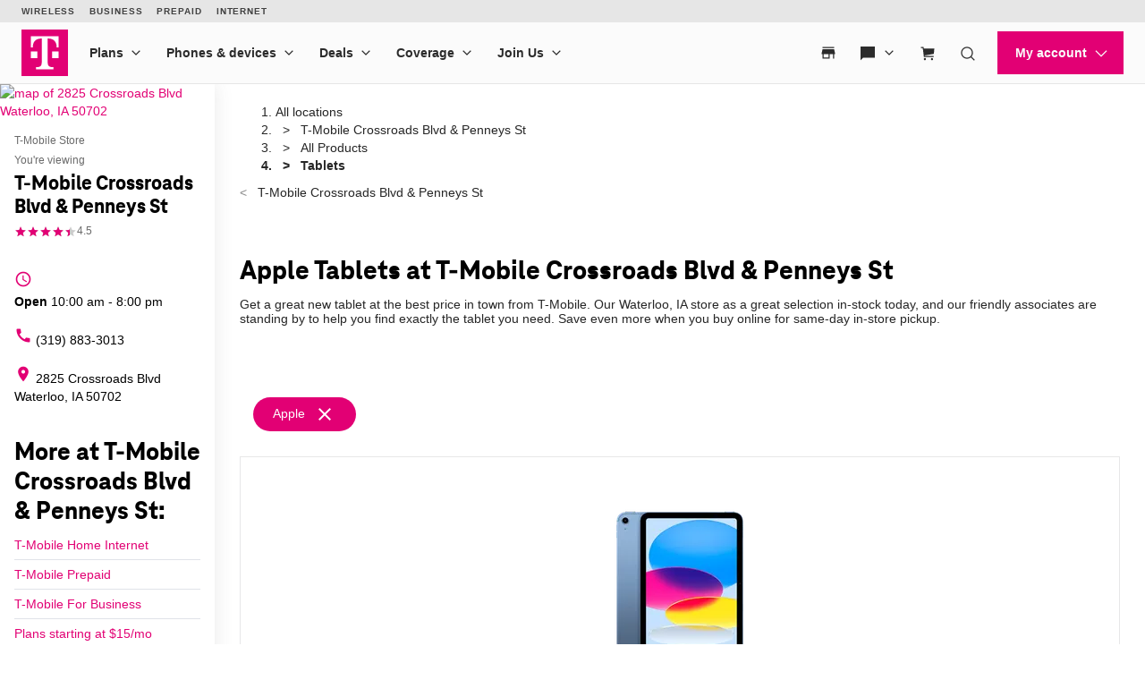

--- FILE ---
content_type: application/javascript
request_url: https://accdn.lpsnmedia.net/api/account/62258097/configuration/domainprotection/refererrestrictions?cb=lpCb83893x53688
body_size: -68
content:
lpCb83893x53688([{"enabled":true,"whiteList":["t-mobile.com","*.t-mobile.com","t-mobilepr.com","*.t-mobilepr.com","lpnet.com","*.lpnet.com","liveperson.com","*.liveperson.com","switch2t-mobile.com","*.switch2t-mobile.com","translate.googleusercontent.com","static-assets.dev.fs.liveperson.com","*.adobecqms.net","adobecqms.net","*.15gifts.com","15gifts.com","metrobyt-mobile.com","*.metrobyt-mobile.com","es.t-mobile.com","tmobileaccess.com","*.tmobileaccess.com","t-mobilefiber.com","alpha.t-mobile.com","es.alpha.t-mobile.com"],"deleted":false}]);